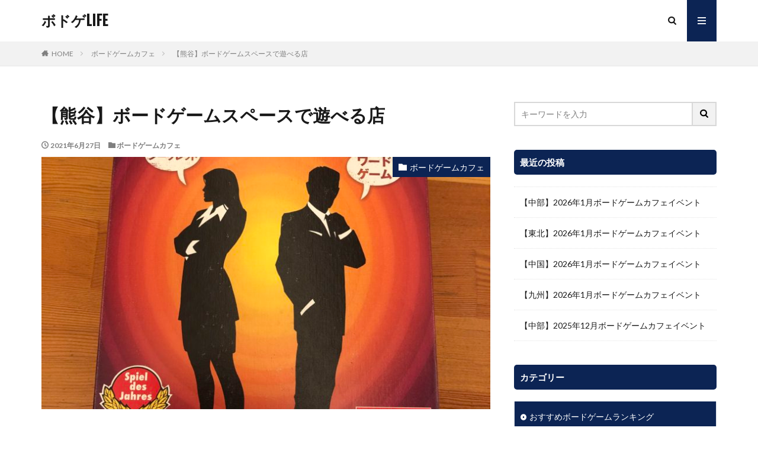

--- FILE ---
content_type: text/html; charset=UTF-8
request_url: https://funfanboardgame.com/2021/06/27/%E3%80%90%E7%86%8A%E8%B0%B7%E3%80%91%E3%83%9C%E3%83%BC%E3%83%89%E3%82%B2%E3%83%BC%E3%83%A0%E3%82%B9%E3%83%9A%E3%83%BC%E3%82%B9%E3%81%A7%E9%81%8A%E3%81%B9%E3%82%8B%E5%BA%97/
body_size: 11182
content:
<!DOCTYPE html>

<html lang="ja" prefix="og: http://ogp.me/ns#" class="t-middle">
<head prefix="og: http://ogp.me/ns# fb: http://ogp.me/ns/fb# article: http://ogp.me/ns/article#">
	<meta name="google-site-verification" content="0UkZG7Q6FFeMN4_oBj-aslLx6EoJ7J35IxTRA-2vcNo" />
	<meta name="msvalidate.01" content="64A2E4C9371B54EC86A088DBC2BAFF5F" />
	<script async src="https://pagead2.googlesyndication.com/pagead/js/adsbygoogle.js"></script>
<script>
     (adsbygoogle = window.adsbygoogle || []).push({
          google_ad_client: "ca-pub-5839159645352819",
          enable_page_level_ads: true
     });
</script>
	<!-- Global site tag (gtag.js) - Google Analytics -->
<script async src="https://www.googletagmanager.com/gtag/js?id=UA-105718497-5"></script>
<script>
  window.dataLayer = window.dataLayer || [];
  function gtag(){dataLayer.push(arguments);}
  gtag('js', new Date());

  gtag('config', 'UA-105718497-5');
</script>

<meta charset="UTF-8">
<title>【熊谷】ボードゲームスペースで遊べる店│ボドゲLIFE</title>
<meta name='robots' content='max-image-preview:large' />
<link rel='stylesheet' id='dashicons-css'  href='https://funfanboardgame.com/wp-includes/css/dashicons.min.css?ver=5.7.14' type='text/css' media='all' />
<link rel='stylesheet' id='thickbox-css'  href='https://funfanboardgame.com/wp-includes/js/thickbox/thickbox.css?ver=5.7.14' type='text/css' media='all' />
<link rel='stylesheet' id='wp-block-library-css'  href='https://funfanboardgame.com/wp-includes/css/dist/block-library/style.min.css?ver=5.7.14' type='text/css' media='all' />
<style id='wp-block-library-inline-css' type='text/css'>
.has-text-align-justify{text-align:justify;}
</style>
<link rel='stylesheet' id='mediaelement-css'  href='https://funfanboardgame.com/wp-includes/js/mediaelement/mediaelementplayer-legacy.min.css?ver=4.2.16' type='text/css' media='all' />
<link rel='stylesheet' id='wp-mediaelement-css'  href='https://funfanboardgame.com/wp-includes/js/mediaelement/wp-mediaelement.min.css?ver=5.7.14' type='text/css' media='all' />
<link rel='stylesheet' id='wp-associate-post-r2-css'  href='https://funfanboardgame.com/wp-content/plugins/wp-associate-post-r2/css/skin-standard.css?ver=4.2' type='text/css' media='all' />
<link rel='stylesheet' id='jetpack_css-css'  href='https://funfanboardgame.com/wp-content/plugins/jetpack/css/jetpack.css?ver=10.4.2' type='text/css' media='all' />
<script src='https://funfanboardgame.com/wp-includes/js/jquery/jquery.min.js?ver=3.5.1' id='jquery-core-js'></script>
<script src='https://funfanboardgame.com/wp-includes/js/jquery/jquery-migrate.min.js?ver=3.3.2' id='jquery-migrate-js'></script>
<link rel="https://api.w.org/" href="https://funfanboardgame.com/wp-json/" /><link rel="alternate" type="application/json" href="https://funfanboardgame.com/wp-json/wp/v2/posts/2281" /><link rel="alternate" type="application/json+oembed" href="https://funfanboardgame.com/wp-json/oembed/1.0/embed?url=https%3A%2F%2Ffunfanboardgame.com%2F2021%2F06%2F27%2F%25e3%2580%2590%25e7%2586%258a%25e8%25b0%25b7%25e3%2580%2591%25e3%2583%259c%25e3%2583%25bc%25e3%2583%2589%25e3%2582%25b2%25e3%2583%25bc%25e3%2583%25a0%25e3%2582%25b9%25e3%2583%259a%25e3%2583%25bc%25e3%2582%25b9%25e3%2581%25a7%25e9%2581%258a%25e3%2581%25b9%25e3%2582%258b%25e5%25ba%2597%2F" />
<link rel="alternate" type="text/xml+oembed" href="https://funfanboardgame.com/wp-json/oembed/1.0/embed?url=https%3A%2F%2Ffunfanboardgame.com%2F2021%2F06%2F27%2F%25e3%2580%2590%25e7%2586%258a%25e8%25b0%25b7%25e3%2580%2591%25e3%2583%259c%25e3%2583%25bc%25e3%2583%2589%25e3%2582%25b2%25e3%2583%25bc%25e3%2583%25a0%25e3%2582%25b9%25e3%2583%259a%25e3%2583%25bc%25e3%2582%25b9%25e3%2581%25a7%25e9%2581%258a%25e3%2581%25b9%25e3%2582%258b%25e5%25ba%2597%2F&#038;format=xml" />
<style type='text/css'>img#wpstats{display:none}</style>
		<link rel="stylesheet" href="https://funfanboardgame.com/wp-content/themes/the-thor/css/icon.min.css">
<link rel="stylesheet" href="https://fonts.googleapis.com/css?family=Lato:100,300,400,700,900">
<link rel="stylesheet" href="https://fonts.googleapis.com/css?family=Fjalla+One">
<link rel="stylesheet" href="https://fonts.googleapis.com/css?family=Noto+Sans+JP:100,200,300,400,500,600,700,800,900">
<link rel="stylesheet" href="https://funfanboardgame.com/wp-content/themes/the-thor/style.min.css">
<link rel="stylesheet" href="https://funfanboardgame.com/wp-content/themes/the-thor-child/style-user.css?1557310138">
<link rel="canonical" href="https://funfanboardgame.com/2021/06/27/%e3%80%90%e7%86%8a%e8%b0%b7%e3%80%91%e3%83%9c%e3%83%bc%e3%83%89%e3%82%b2%e3%83%bc%e3%83%a0%e3%82%b9%e3%83%9a%e3%83%bc%e3%82%b9%e3%81%a7%e9%81%8a%e3%81%b9%e3%82%8b%e5%ba%97/" />
<script src="https://ajax.googleapis.com/ajax/libs/jquery/1.12.4/jquery.min.js"></script>
<meta http-equiv="X-UA-Compatible" content="IE=edge">
<meta name="viewport" content="width=device-width, initial-scale=1, viewport-fit=cover"/>
<style>
.widget.widget_nav_menu ul.menu{border-color: rgba(12,36,84,0.15);}.widget.widget_nav_menu ul.menu li{border-color: rgba(12,36,84,0.75);}.widget.widget_nav_menu ul.menu .sub-menu li{border-color: rgba(12,36,84,0.15);}.widget.widget_nav_menu ul.menu .sub-menu li .sub-menu li:first-child{border-color: rgba(12,36,84,0.15);}.widget.widget_nav_menu ul.menu li a:hover{background-color: rgba(12,36,84,0.75);}.widget.widget_nav_menu ul.menu .current-menu-item > a{background-color: rgba(12,36,84,0.75);}.widget.widget_nav_menu ul.menu li .sub-menu li a:before {color:#0c2454;}.widget.widget_nav_menu ul.menu li a{background-color:#0c2454;}.widget.widget_nav_menu ul.menu .sub-menu a:hover{color:#0c2454;}.widget.widget_nav_menu ul.menu .sub-menu .current-menu-item a{color:#0c2454;}.widget.widget_categories ul{border-color: rgba(12,36,84,0.15);}.widget.widget_categories ul li{border-color: rgba(12,36,84,0.75);}.widget.widget_categories ul .children li{border-color: rgba(12,36,84,0.15);}.widget.widget_categories ul .children li .children li:first-child{border-color: rgba(12,36,84,0.15);}.widget.widget_categories ul li a:hover{background-color: rgba(12,36,84,0.75);}.widget.widget_categories ul .current-menu-item > a{background-color: rgba(12,36,84,0.75);}.widget.widget_categories ul li .children li a:before {color:#0c2454;}.widget.widget_categories ul li a{background-color:#0c2454;}.widget.widget_categories ul .children a:hover{color:#0c2454;}.widget.widget_categories ul .children .current-menu-item a{color:#0c2454;}.widgetSearch__input:hover{border-color:#0c2454;}.widgetCatTitle{background-color:#0c2454;}.widgetCatTitle__inner{background-color:#0c2454;}.widgetSearch__submit:hover{background-color:#0c2454;}.widgetProfile__sns{background-color:#0c2454;}.widget.widget_calendar .calendar_wrap tbody a:hover{background-color:#0c2454;}.widget ul li a:hover{color:#0c2454;}.widget.widget_rss .rsswidget:hover{color:#0c2454;}.widget.widget_tag_cloud a:hover{background-color:#0c2454;}.widget select:hover{border-color:#0c2454;}.widgetSearch__checkLabel:hover:after{border-color:#0c2454;}.widgetSearch__check:checked .widgetSearch__checkLabel:before, .widgetSearch__check:checked + .widgetSearch__checkLabel:before{border-color:#0c2454;}.widgetTab__item.current{border-top-color:#0c2454;}.widgetTab__item:hover{border-top-color:#0c2454;}.searchHead__title{background-color:#0c2454;}.searchHead__submit:hover{color:#0c2454;}.menuBtn__close:hover{color:#0c2454;}.menuBtn__link:hover{color:#0c2454;}@media only screen and (min-width: 992px){.menuBtn__link {background-color:#0c2454;}}.t-headerCenter .menuBtn__link:hover{color:#0c2454;}.searchBtn__close:hover{color:#0c2454;}.searchBtn__link:hover{color:#0c2454;}.breadcrumb__item a:hover{color:#0c2454;}.pager__item{color:#0c2454;}.pager__item:hover, .pager__item-current{background-color:#0c2454; color:#fff;}.page-numbers{color:#0c2454;}.page-numbers:hover, .page-numbers.current{background-color:#0c2454; color:#fff;}.pagePager__item{color:#0c2454;}.pagePager__item:hover, .pagePager__item-current{background-color:#0c2454; color:#fff;}.heading a:hover{color:#0c2454;}.eyecatch__cat{background-color:#0c2454;}.the__category{background-color:#0c2454;}.dateList__item a:hover{color:#0c2454;}.controllerFooter__item:last-child{background-color:#0c2454;}.controllerFooter__close{background-color:#0c2454;}.bottomFooter__topBtn{background-color:#0c2454;}.mask-color{background-color:#0c2454;}.mask-colorgray{background-color:#0c2454;}.pickup3__item{background-color:#0c2454;}.categoryBox__title{color:#0c2454;}.comments__list .comment-meta{background-color:#0c2454;}.comment-respond .submit{background-color:#0c2454;}.prevNext__pop{background-color:#0c2454;}.swiper-pagination-bullet-active{background-color:#0c2454;}.swiper-slider .swiper-button-next, .swiper-slider .swiper-container-rtl .swiper-button-prev, .swiper-slider .swiper-button-prev, .swiper-slider .swiper-container-rtl .swiper-button-next	{background-color:#0c2454;}.snsFooter{background-color:#0c2454}.widget-main .heading.heading-widget{background-color:#0c2454}.widget-main .heading.heading-widgetsimple{background-color:#0c2454}.widget-main .heading.heading-widgetsimplewide{background-color:#0c2454}.widget-main .heading.heading-widgetwide{background-color:#0c2454}.widget-main .heading.heading-widgetbottom:before{border-color:#0c2454}.widget-main .heading.heading-widgetborder{border-color:#0c2454}.widget-main .heading.heading-widgetborder::before,.widget-main .heading.heading-widgetborder::after{background-color:#0c2454}.widget-side .heading.heading-widget{background-color:#0c2454}.widget-side .heading.heading-widgetsimple{background-color:#0c2454}.widget-side .heading.heading-widgetsimplewide{background-color:#0c2454}.widget-side .heading.heading-widgetwide{background-color:#0c2454}.widget-side .heading.heading-widgetbottom:before{border-color:#0c2454}.widget-side .heading.heading-widgetborder{border-color:#0c2454}.widget-side .heading.heading-widgetborder::before,.widget-side .heading.heading-widgetborder::after{background-color:#0c2454}.widget-foot .heading.heading-widget{background-color:#0c2454}.widget-foot .heading.heading-widgetsimple{background-color:#0c2454}.widget-foot .heading.heading-widgetsimplewide{background-color:#0c2454}.widget-foot .heading.heading-widgetwide{background-color:#0c2454}.widget-foot .heading.heading-widgetbottom:before{border-color:#0c2454}.widget-foot .heading.heading-widgetborder{border-color:#0c2454}.widget-foot .heading.heading-widgetborder::before,.widget-foot .heading.heading-widgetborder::after{background-color:#0c2454}.widget-menu .heading.heading-widget{background-color:#0c2454}.widget-menu .heading.heading-widgetsimple{background-color:#0c2454}.widget-menu .heading.heading-widgetsimplewide{background-color:#0c2454}.widget-menu .heading.heading-widgetwide{background-color:#0c2454}.widget-menu .heading.heading-widgetbottom:before{border-color:#0c2454}.widget-menu .heading.heading-widgetborder{border-color:#0c2454}.widget-menu .heading.heading-widgetborder::before,.widget-menu .heading.heading-widgetborder::after{background-color:#0c2454}.rankingBox__bg{background-color:#0c2454}.the__ribbon{background-color:#0c2454}.the__ribbon:after{border-left-color:#0c2454; border-right-color:#0c2454}.content .afTagBox__btnDetail{background-color:#0c2454;}.widget .widgetAfTag__btnDetail{background-color:#0c2454;}.content .afTagBox__btnAf{background-color:#0c2454;}.widget .widgetAfTag__btnAf{background-color:#0c2454;}.content a{color:#0c2454;}.phrase a{color:#0c2454;}.content .sitemap li a:hover{color:#0c2454;}.content h2 a:hover,.content h3 a:hover,.content h4 a:hover,.content h5 a:hover{color:#0c2454;}.content ul.menu li a:hover{color:#0c2454;}.content .es-LiconBox:before{background-color:#a83f3f;}.content .es-LiconCircle:before{background-color:#a83f3f;}.content .es-BTiconBox:before{background-color:#a83f3f;}.content .es-BTiconCircle:before{background-color:#a83f3f;}.content .es-BiconObi{border-color:#a83f3f;}.content .es-BiconCorner:before{background-color:#a83f3f;}.content .es-BiconCircle:before{background-color:#a83f3f;}.content .es-BmarkHatena::before{background-color:#005293;}.content .es-BmarkExcl::before{background-color:#b60105;}.content .es-BmarkQ::before{background-color:#005293;}.content .es-BmarkQ::after{border-top-color:#005293;}.content .es-BmarkA::before{color:#b60105;}.content .es-BsubTradi::before{color:#ffffff;background-color:#b60105;border-color:#b60105;}.btn__link-primary{color:#ffffff; background-color:#3f3f3f;}.content .btn__link-primary{color:#ffffff; background-color:#3f3f3f;}.searchBtn__contentInner .btn__link-search{color:#ffffff; background-color:#3f3f3f;}.btn__link-secondary{color:#ffffff; background-color:#3f3f3f;}.content .btn__link-secondary{color:#ffffff; background-color:#3f3f3f;}.btn__link-search{color:#ffffff; background-color:#3f3f3f;}.btn__link-normal{color:#3f3f3f;}.content .btn__link-normal{color:#3f3f3f;}.btn__link-normal:hover{background-color:#3f3f3f;}.content .btn__link-normal:hover{background-color:#3f3f3f;}.comments__list .comment-reply-link{color:#3f3f3f;}.comments__list .comment-reply-link:hover{background-color:#3f3f3f;}@media only screen and (min-width: 992px){.subNavi__link-pickup{color:#3f3f3f;}}@media only screen and (min-width: 992px){.subNavi__link-pickup:hover{background-color:#3f3f3f;}}.content h2{color:#191919}.content h3{color:#191919}.content h4{color:#191919}.content h5{color:#191919}.content ul > li::before{color:#a83f3f;}.content ul{color:#191919;}.content ol > li::before{color:#a83f3f; border-color:#a83f3f;}.content ol > li > ol > li::before{background-color:#a83f3f; border-color:#a83f3f;}.content ol > li > ol > li > ol > li::before{color:#a83f3f; border-color:#a83f3f;}.content ol{color:#191919;}.content .balloon .balloon__text{color:#191919; background-color:#f2f2f2;}.content .balloon .balloon__text-left:before{border-left-color:#f2f2f2;}.content .balloon .balloon__text-right:before{border-right-color:#f2f2f2;}.content .balloon-boder .balloon__text{color:#191919; background-color:#ffffff;  border-color:#d8d8d8;}.content .balloon-boder .balloon__text-left:before{border-left-color:#d8d8d8;}.content .balloon-boder .balloon__text-left:after{border-left-color:#ffffff;}.content .balloon-boder .balloon__text-right:before{border-right-color:#d8d8d8;}.content .balloon-boder .balloon__text-right:after{border-right-color:#ffffff;}.content blockquote{color:#191919; background-color:#f2f2f2;}.content blockquote::before{color:#d8d8d8;}.content table{color:#191919; border-top-color:#E5E5E5; border-left-color:#E5E5E5;}.content table th{background:#7f7f7f; color:#ffffff; ;border-right-color:#E5E5E5; border-bottom-color:#E5E5E5;}.content table td{background:#ffffff; ;border-right-color:#E5E5E5; border-bottom-color:#E5E5E5;}.content table tr:nth-child(odd) td{background-color:#f2f2f2;}
</style>
<meta property="og:site_name" content="ボドゲLIFE" />
<meta property="og:type" content="article" />
<meta property="og:title" content="【熊谷】ボードゲームスペースで遊べる店" />
<meta property="og:description" content="こんにちは、コウです。 最近、ボードゲームが流行っていますね。友達と気軽に遊べること、種類も豊富で自分に合うボードゲームを探すこともとても楽しいです。 何より、様々なボードゲームが置いてあり、店で遊ぶことができるボードゲームカフェやボードゲ" />
<meta property="og:url" content="https://funfanboardgame.com/2021/06/27/%e3%80%90%e7%86%8a%e8%b0%b7%e3%80%91%e3%83%9c%e3%83%bc%e3%83%89%e3%82%b2%e3%83%bc%e3%83%a0%e3%82%b9%e3%83%9a%e3%83%bc%e3%82%b9%e3%81%a7%e9%81%8a%e3%81%b9%e3%82%8b%e5%ba%97/" />
<meta property="og:image" content="https://funfanboardgame.com/wp-content/uploads/2019/10/IMG_0768-e1571718491769-768x1024.jpg" />
<meta name="twitter:card" content="summary" />


</head>
<body class=" t-logoSp t-logoPc" id="top">


  <!--l-header-->
  <header class="l-header">
    <div class="container container-header">

      <!--logo-->
			<p class="siteTitle">
				<a class="siteTitle__link" href="https://funfanboardgame.com">
											ボドゲLIFE					        </a>
      </p>      <!--/logo-->


      

							<!--subNavi-->
				<nav class="subNavi">
	        	        				</nav>
				<!--/subNavi-->
			

            <!--searchBtn-->
			<div class="searchBtn">
        <input class="searchBtn__checkbox" id="searchBtn-checkbox" type="checkbox">
        <label class="searchBtn__link searchBtn__link-text icon-search" for="searchBtn-checkbox"></label>
        <label class="searchBtn__unshown" for="searchBtn-checkbox"></label>

        <div class="searchBtn__content">
          <div class="searchBtn__scroll">
            <label class="searchBtn__close" for="searchBtn-checkbox"><i class="icon-close"></i>CLOSE</label>
            <div class="searchBtn__contentInner">
              <aside class="widget">
  <div class="widgetSearch">
    <form method="get" action="https://funfanboardgame.com" target="_top">
  <div class="widgetSearch__contents">
    <h3 class="heading heading-tertiary">キーワード</h3>
    <input class="widgetSearch__input widgetSearch__input-max" type="text" name="s" placeholder="キーワードを入力" value="">

    
  </div>

  <div class="widgetSearch__contents">
    <h3 class="heading heading-tertiary">カテゴリー</h3>
	<select  name='cat' id='cat_69738ef6737a2' class='widgetSearch__select' >
	<option value=''>カテゴリーを選択</option>
	<option class="level-0" value="1">未分類</option>
	<option class="level-0" value="2">ゲーム準備、ルール説明</option>
	<option class="level-0" value="3">実践編</option>
	<option class="level-0" value="4">ボードゲームカフェ</option>
	<option class="level-0" value="5">放課後さいころ倶楽部</option>
	<option class="level-0" value="7">ドイツ年間大賞</option>
	<option class="level-0" value="8">日本ボードゲーム大賞</option>
	<option class="level-0" value="9">おすすめボードゲームランキング</option>
	<option class="level-0" value="10">ボードゲームイベント</option>
</select>
  </div>

  
  <div class="btn btn-search">
    <button class="btn__link btn__link-search" type="submit" value="search">検索</button>
  </div>
</form>
  </div>
</aside>
            </div>
          </div>
        </div>
      </div>
			<!--/searchBtn-->
      

            <!--menuBtn-->
			<div class="menuBtn">
        <input class="menuBtn__checkbox" id="menuBtn-checkbox" type="checkbox">
        <label class="menuBtn__link menuBtn__link-text icon-menu" for="menuBtn-checkbox"></label>
        <label class="menuBtn__unshown" for="menuBtn-checkbox"></label>
        <div class="menuBtn__content">
          <div class="menuBtn__scroll">
            <label class="menuBtn__close" for="menuBtn-checkbox"><i class="icon-close"></i>CLOSE</label>
            <div class="menuBtn__contentInner">
																						            </div>
          </div>
        </div>
			</div>
			<!--/menuBtn-->
      
    </div>
  </header>
  <!--/l-header-->


  <!--l-headerBottom-->
  <div class="l-headerBottom">

    
		
	  
  </div>
  <!--l-headerBottom-->

  
  <div class="wider">
    <div class="breadcrumb"><ul class="breadcrumb__list container"><li class="breadcrumb__item icon-home"><a href="https://funfanboardgame.com">HOME</a></li><li class="breadcrumb__item"><a href="https://funfanboardgame.com/category/%e3%83%9c%e3%83%bc%e3%83%89%e3%82%b2%e3%83%bc%e3%83%a0%e3%82%ab%e3%83%95%e3%82%a7/">ボードゲームカフェ</a></li><li class="breadcrumb__item breadcrumb__item-current"><a href="https://funfanboardgame.com/2021/06/27/%e3%80%90%e7%86%8a%e8%b0%b7%e3%80%91%e3%83%9c%e3%83%bc%e3%83%89%e3%82%b2%e3%83%bc%e3%83%a0%e3%82%b9%e3%83%9a%e3%83%bc%e3%82%b9%e3%81%a7%e9%81%8a%e3%81%b9%e3%82%8b%e5%ba%97/">【熊谷】ボードゲームスペースで遊べる店</a></li></ul></div>  </div>





  <!--l-wrapper-->
  <div class="l-wrapper">

    <!--l-main-->
        <main class="l-main">





      <div class="dividerBottom">


              <h1 class="heading heading-primary">【熊谷】ボードゲームスペースで遊べる店</h1>

        <ul class="dateList dateList-main">
                      <li class="dateList__item icon-clock">2021年6月27日</li>
                                <li class="dateList__item icon-folder"><a href="https://funfanboardgame.com/category/%e3%83%9c%e3%83%bc%e3%83%89%e3%82%b2%e3%83%bc%e3%83%a0%e3%82%ab%e3%83%95%e3%82%a7/" rel="category tag">ボードゲームカフェ</a></li>
		                              </ul>

                <div class="eyecatch eyecatch-main">
          <span class="eyecatch__cat eyecatch__cat-big cc-bg4"><a href="https://funfanboardgame.com/category/%e3%83%9c%e3%83%bc%e3%83%89%e3%82%b2%e3%83%bc%e3%83%a0%e3%82%ab%e3%83%95%e3%82%a7/">ボードゲームカフェ</a></span>          <span class="eyecatch__link">
                      <img width="768" height="1024" src="https://funfanboardgame.com/wp-content/uploads/2019/10/IMG_0768-e1571718491769-768x1024.jpg" class="attachment-icatch768 size-icatch768 wp-post-image" alt="" />                    </span>
        </div>
        
      



        

        <!--postContents-->
        <div class="postContents">
          

		            <section class="content">
			<p>こんにちは、コウです。</p>
<p>最近、ボードゲームが流行っていますね。友達と気軽に遊べること、種類も豊富で自分に合うボードゲームを探すこともとても楽しいです。</p>
<p>何より、様々なボードゲームが置いてあり、店で遊ぶことができるボードゲームカフェやボードゲームスペースがたくさんオープンしていて遊びやすい環境が整っていることが最高です。</p>
<p>今回は、埼玉県熊谷駅周辺で遊ぶことができるボードゲームスペースの紹介とそのシステムについて紹介します。</p>

					<div class="outline">
					<span class="outline__title">目次</span>
					<input class="outline__toggle" id="outline__toggle" type="checkbox" checked>
					<label class="outline__switch" for="outline__toggle"></label>
					<ul class="outline__list outline__list-2"><li class="outline__item"><a class="outline__link" href="#outline_1__1"><span class="outline__number">1</span> ■ボードゲームスペースとは？</a></li><li class="outline__item"><a class="outline__link" href="#outline_1__2"><span class="outline__number">2</span> ■ボードゲームスペース コロガリ三昧</a></li><li class="outline__item"><a class="outline__link" href="#outline_1__3"><span class="outline__number">3</span> ■まとめ</a></li></ul>
					</div><h2 id="outline_1__1">■ボードゲームスペースとは？</h2>
<p>お店に様々なボードゲームが置いてあり、そのボードゲームで遊ぶことができる店となります。</p>
<p>店によっては飲食の持ち込みが自由になっていたり、食べ物のみ持ち込み自由になっていたりと、自分達が食べたい物を持参し、楽しむことができます。</p>
<p>料金は、フリータイム料金　を払えば時間内遊び放題という店の形態が多いようです。</p>
<h2 id="outline_1__2">■ボードゲームスペース コロガリ三昧</h2>
<p>※2021年6月27日時点<br />
<iframe style="border: 0;" src="https://www.google.com/maps/embed?pb=!1m18!1m12!1m3!1d75014.19920976408!2d139.3635258390638!3d36.11502594182935!2m3!1f0!2f0!3f0!3m2!1i1024!2i768!4f13.1!3m3!1m2!1s0x0%3A0x5b6f3effd15b69ee!2z44Oc44O844OJ44Ky44O844Og44K544Oa44O844K5IOOCs-ODreOCrOODquS4ieaYpw!5e0!3m2!1sja!2sjp!4v1624780768739!5m2!1sja!2sjp" width="600" height="450" allowfullscreen="allowfullscreen"></iframe></p>
<p>&nbsp;</p>
<table style="height: 633px;" border="1">
<tbody>
<tr style="height: 41px;">
<td style="width: 206px; height: 41px;">店名</td>
<td style="width: 590px; height: 41px;">ボードゲームスペース コロガリ三昧</td>
</tr>
<tr style="height: 61px;">
<td style="width: 206px; height: 61px;">住所</td>
<td style="width: 590px; height: 61px;">〒360-0037<br />
埼玉県熊谷市筑波１丁目１３６</td>
</tr>
<tr style="height: 41px;">
<td style="width: 206px; height: 41px;">アクセス</td>
<td style="width: 590px; height: 41px;">熊谷駅から徒歩7分</td>
</tr>
<tr style="height: 122px;">
<td style="width: 206px; height: 42px;">営業時間</td>
<td style="width: 590px; height: 42px;">平日：17:00~21:00</p>
<p>土日祝：13:00~21:00</td>
</tr>
<tr style="height: 41px;">
<td style="width: 206px; height: 41px;">定休日</td>
<td style="width: 590px; height: 41px;">ー</td>
</tr>
<tr style="height: 41px;">
<td style="width: 206px; height: 41px;">電話番号</td>
<td style="width: 590px; height: 41px;">ー</td>
</tr>
<tr style="height: 122px;">
<td style="width: 206px; height: 122px;">平日料金</td>
<td style="width: 590px; height: 122px;">1時間：300円</p>
<p>3時間：800円</p>
<p>フリー：1500円</p>
<p>※税抜き価格です</td>
</tr>
<tr style="height: 122px;">
<td style="width: 206px; height: 122px;">土日祝料金</td>
<td style="width: 590px; height: 122px;">1時間：400円</p>
<p>3時間：1000円</p>
<p>5時間：1800円</p>
<p>フリー：2500円</p>
<p>※税抜き価格です</td>
</tr>
<tr style="height: 81px;">
<td style="width: 206px; height: 81px;">特徴</td>
<td style="width: 590px; height: 81px;">ペットボトルに入った飲料、手が汚れないお菓子などの持ち込み可能</p>
<p>ゲームの持ち込みは自由</td>
</tr>
<tr style="height: 41px;">
<td style="width: 206px; height: 41px;">ホームページ</td>
<td style="width: 590px; height: 41px;"><a href="http://corogari.jp/">http://corogari.jp/</a></td>
</tr>
</tbody>
</table>
<p>&nbsp;</p>
<p>&nbsp;</p>
<h2 id="outline_1__3">■まとめ</h2>
<p>様々なボードゲームカフェ、ボードゲームスペースが展開されており、システムは若干違いがありますが、基本的にはフリープランが多いようです。お店で支払う料金としては、フリープラン料金が必要となるため、1,500円～3,000円で収まるのではないでしょうか？短時間のみしか遊ばない方は、遊んだ時間やプレーしたゲーム数に応じた課金式の店で遊ぶのがおすすめとなります。飲みに行くよりも安く、長時間楽しむことができるボードゲームはお財布に優しいです。また、ボードゲームのルールがわからない、何で遊べばよいかわからないという不安が多い方もいると思いますが、ボードゲームの店員さんにおすすめのゲームは何ですか？ルール説明をお願いできますか？とお願いすると気軽に教えてもらえることが多いです。ボードゲーム店で働くほどなので、ボードゲーム好きの店員さんが多く、優しく教えてもらえる点もメリットですね。</p>
<p>また、記載内容はざっくりとしていますので、実際に遊びに行かれる際は、事前に店のホームぺージを確認、不明点はお店に電話して確認するようにしてください。（新型コロナウイルスの影響で営業時間が変更や短縮の可能性もありますので、事前に電話して確認するようにしてください。）</p>
<p>&nbsp;</p>

<p>&nbsp;</p>
          </section>
          		  

                  </div>
        <!--/postContents-->


        



        
	    
		
        <!-- コメント -->
                      <aside class="comments" id="comments">
        		
				
			<div id="respond" class="comment-respond">
		<h2 class="heading heading-secondary">コメントを書く <small><a rel="nofollow" id="cancel-comment-reply-link" href="/2021/06/27/%E3%80%90%E7%86%8A%E8%B0%B7%E3%80%91%E3%83%9C%E3%83%BC%E3%83%89%E3%82%B2%E3%83%BC%E3%83%A0%E3%82%B9%E3%83%9A%E3%83%BC%E3%82%B9%E3%81%A7%E9%81%8A%E3%81%B9%E3%82%8B%E5%BA%97/#respond" style="display:none;">コメントをキャンセル</a></small></h2><form action="https://funfanboardgame.com/wp-comments-post.php" method="post" id="commentform" class="comment-form"><p class="comment-notes"><span id="email-notes">メールアドレスが公開されることはありません。</span> <span class="required">*</span> が付いている欄は必須項目です</p><p class="comment-form-comment"><label for="comment">コメント</label> <textarea id="comment" name="comment" cols="45" rows="8" maxlength="65525" required="required"></textarea></p><p class="comment-form-author"><label for="author">名前 <span class="required">*</span></label> <input id="author" name="author" type="text" value="" size="30" maxlength="245" required='required' /></p>
<p class="comment-form-email"><label for="email">メール <span class="required">*</span></label> <input id="email" name="email" type="text" value="" size="30" maxlength="100" aria-describedby="email-notes" required='required' /></p>
<p class="comment-form-url"><label for="url">サイト</label> <input id="url" name="url" type="text" value="" size="30" maxlength="200" /></p>
<p class="comment-form-cookies-consent"><input id="wp-comment-cookies-consent" name="wp-comment-cookies-consent" type="checkbox" value="yes" /> <label for="wp-comment-cookies-consent">次回のコメントで使用するためブラウザーに自分の名前、メールアドレス、サイトを保存する。</label></p>
<p class="form-submit"><input name="submit" type="submit" id="submit" class="submit" value="コメントを送信" /> <input type='hidden' name='comment_post_ID' value='2281' id='comment_post_ID' />
<input type='hidden' name='comment_parent' id='comment_parent' value='0' />
</p><p style="display: none;"><input type="hidden" id="akismet_comment_nonce" name="akismet_comment_nonce" value="ce81cf4760" /></p><p style="display: none !important;"><label>&#916;<textarea name="ak_hp_textarea" cols="45" rows="8" maxlength="100"></textarea></label><input type="hidden" id="ak_js_1" name="ak_js" value="29"/><script>document.getElementById( "ak_js_1" ).setAttribute( "value", ( new Date() ).getTime() );</script></p></form>	</div><!-- #respond -->
	      </aside>
              <!-- /コメント -->





					<!-- PVカウンター -->
						<!-- /PVカウンター -->
		


      </div>

    </main>
    <!--/l-main-->

                  <!--l-sidebar-->
<div class="l-sidebar">	
	
  <aside class="widget widget-side  widget_search"><form class="widgetSearch__flex" method="get" action="https://funfanboardgame.com" target="_top">
  <input class="widgetSearch__input" type="text" maxlength="50" name="s" placeholder="キーワードを入力" value="">
  <button class="widgetSearch__submit icon-search" type="submit" value="search"></button>
</form>
</aside>
		<aside class="widget widget-side  widget_recent_entries">
		<h2 class="heading heading-widget">最近の投稿</h2>
		<ul>
											<li>
					<a href="https://funfanboardgame.com/2026/01/01/%e3%80%90%e4%b8%ad%e9%83%a8%e3%80%912026%e5%b9%b41%e6%9c%88%e3%83%9c%e3%83%bc%e3%83%89%e3%82%b2%e3%83%bc%e3%83%a0%e3%82%ab%e3%83%95%e3%82%a7%e3%82%a4%e3%83%99%e3%83%b3%e3%83%88/">【中部】2026年1月ボードゲームカフェイベント</a>
									</li>
											<li>
					<a href="https://funfanboardgame.com/2026/01/01/%e3%80%90%e6%9d%b1%e5%8c%97%e3%80%912026%e5%b9%b41%e6%9c%88%e3%83%9c%e3%83%bc%e3%83%89%e3%82%b2%e3%83%bc%e3%83%a0%e3%82%ab%e3%83%95%e3%82%a7%e3%82%a4%e3%83%99%e3%83%b3%e3%83%88/">【東北】2026年1月ボードゲームカフェイベント</a>
									</li>
											<li>
					<a href="https://funfanboardgame.com/2026/01/01/%e3%80%90%e4%b8%ad%e5%9b%bd%e3%80%912026%e5%b9%b41%e6%9c%88%e3%83%9c%e3%83%bc%e3%83%89%e3%82%b2%e3%83%bc%e3%83%a0%e3%82%ab%e3%83%95%e3%82%a7%e3%82%a4%e3%83%99%e3%83%b3%e3%83%88/">【中国】2026年1月ボードゲームカフェイベント</a>
									</li>
											<li>
					<a href="https://funfanboardgame.com/2026/01/01/%e3%80%90%e4%b9%9d%e5%b7%9e%e3%80%912026%e5%b9%b41%e6%9c%88%e3%83%9c%e3%83%bc%e3%83%89%e3%82%b2%e3%83%bc%e3%83%a0%e3%82%ab%e3%83%95%e3%82%a7%e3%82%a4%e3%83%99%e3%83%b3%e3%83%88/">【九州】2026年1月ボードゲームカフェイベント</a>
									</li>
											<li>
					<a href="https://funfanboardgame.com/2025/12/01/%e3%80%90%e4%b8%ad%e9%83%a8%e3%80%912025%e5%b9%b412%e6%9c%88%e3%83%9c%e3%83%bc%e3%83%89%e3%82%b2%e3%83%bc%e3%83%a0%e3%82%ab%e3%83%95%e3%82%a7%e3%82%a4%e3%83%99%e3%83%b3%e3%83%88/">【中部】2025年12月ボードゲームカフェイベント</a>
									</li>
					</ul>

		</aside><aside class="widget widget-side  widget_categories"><h2 class="heading heading-widget">カテゴリー</h2>
			<ul>
					<li class="cat-item cat-item-9"><a href="https://funfanboardgame.com/category/%e3%81%8a%e3%81%99%e3%81%99%e3%82%81%e3%83%9c%e3%83%bc%e3%83%89%e3%82%b2%e3%83%bc%e3%83%a0%e3%83%a9%e3%83%b3%e3%82%ad%e3%83%b3%e3%82%b0/">おすすめボードゲームランキング</a>
</li>
	<li class="cat-item cat-item-2"><a href="https://funfanboardgame.com/category/%e3%82%b2%e3%83%bc%e3%83%a0%e6%ba%96%e5%82%99%e3%80%81%e3%83%ab%e3%83%bc%e3%83%ab%e8%aa%ac%e6%98%8e/">ゲーム準備、ルール説明</a>
</li>
	<li class="cat-item cat-item-7"><a href="https://funfanboardgame.com/category/%e3%83%89%e3%82%a4%e3%83%84%e5%b9%b4%e9%96%93%e5%a4%a7%e8%b3%9e/">ドイツ年間大賞</a>
</li>
	<li class="cat-item cat-item-10"><a href="https://funfanboardgame.com/category/%e3%83%9c%e3%83%bc%e3%83%89%e3%82%b2%e3%83%bc%e3%83%a0%e3%82%a4%e3%83%99%e3%83%b3%e3%83%88/">ボードゲームイベント</a>
</li>
	<li class="cat-item cat-item-4"><a href="https://funfanboardgame.com/category/%e3%83%9c%e3%83%bc%e3%83%89%e3%82%b2%e3%83%bc%e3%83%a0%e3%82%ab%e3%83%95%e3%82%a7/">ボードゲームカフェ</a>
</li>
	<li class="cat-item cat-item-3"><a href="https://funfanboardgame.com/category/%e5%ae%9f%e8%b7%b5%e7%b7%a8/">実践編</a>
</li>
	<li class="cat-item cat-item-5"><a href="https://funfanboardgame.com/category/%e6%94%be%e8%aa%b2%e5%be%8c%e3%81%95%e3%81%84%e3%81%93%e3%82%8d%e5%80%b6%e6%a5%bd%e9%83%a8/">放課後さいころ倶楽部</a>
</li>
	<li class="cat-item cat-item-8"><a href="https://funfanboardgame.com/category/%e6%97%a5%e6%9c%ac%e3%83%9c%e3%83%bc%e3%83%89%e3%82%b2%e3%83%bc%e3%83%a0%e5%a4%a7%e8%b3%9e/">日本ボードゲーム大賞</a>
</li>
	<li class="cat-item cat-item-1"><a href="https://funfanboardgame.com/category/%e6%9c%aa%e5%88%86%e9%a1%9e/">未分類</a>
</li>
			</ul>

			</aside><aside class="widget widget-side  widget_pages"><h2 class="heading heading-widget">プライバシーポリシー</h2>
			<ul>
				<li class="page_item page-item-3"><a href="https://funfanboardgame.com/privacy-policy/">プライバシーポリシー</a></li>
			</ul>

			</aside>
	
</div>
<!--/l-sidebar-->

      	

  </div>
  <!--/l-wrapper-->









  


  <!-- schema -->
  <script type="application/ld+json">
    {
    "@context": "http://schema.org",
    "@type": "Article ",
    "mainEntityOfPage":{
      "@type": "WebPage",
      "@id": "https://funfanboardgame.com/2021/06/27/%e3%80%90%e7%86%8a%e8%b0%b7%e3%80%91%e3%83%9c%e3%83%bc%e3%83%89%e3%82%b2%e3%83%bc%e3%83%a0%e3%82%b9%e3%83%9a%e3%83%bc%e3%82%b9%e3%81%a7%e9%81%8a%e3%81%b9%e3%82%8b%e5%ba%97/"
    },
    "headline": "【熊谷】ボードゲームスペースで遊べる店",
    "description": "こんにちは、コウです。 最近、ボードゲームが流行っていますね。友達と気軽に遊べること、種類も豊富で自分に合うボードゲームを探すこともとても楽しいです。 何より、様々なボードゲームが置いてあり、店で遊ぶことができるボードゲームカフェやボードゲームスペースがたくさんオープンしていて遊びやすい環境が整っていることが最高です。 今回は、埼玉県熊谷駅周辺で遊ぶことができるボードゲームスペースの紹介とそのシス [&hellip;]",
    "image": {
      "@type": "ImageObject",
      "url": "https://funfanboardgame.com/wp-content/uploads/2019/10/IMG_0768-e1571718491769-768x1024.jpg",
      "width": "768px",
      "height": "1024px"
    },
    "datePublished": "2021-06-27T17:15:56+0900",
    "dateModified": "2021-06-27T17:06:00+0900",
    "author": {
      "@type": "Person",
      "name": "こう"
    },
    "publisher": {
      "@type": "Organization",
      "name": "ボドゲLIFE",
      "logo": {
        "@type": "ImageObject",
        "url": "https://funfanboardgame.com/wp-content/themes/the-thor/img/amp_default_logo.png",
        "width": "600px",
        "height": "60px"
      }
    }
  }
  </script>
  <!-- /schema -->



  <!--l-footerTop-->
  <div class="l-footerTop">

    
  </div>
  <!--/l-footerTop-->


  <!--l-footer-->
  <footer class="l-footer">

        


    

    <div class="wider">
      <!--bottomFooter-->
      <div class="bottomFooter">
        <div class="container">

                      <nav class="bottomFooter__navi">
              <ul class="bottomFooter__list"><li id="menu-item-768" class="menu-item menu-item-type-custom menu-item-object-custom menu-item-home menu-item-768"><a href="https://funfanboardgame.com">ホーム</a></li>
<li id="menu-item-769" class="menu-item menu-item-type-taxonomy menu-item-object-category current-post-ancestor current-menu-parent current-post-parent menu-item-769"><a href="https://funfanboardgame.com/category/%e3%83%9c%e3%83%bc%e3%83%89%e3%82%b2%e3%83%bc%e3%83%a0%e3%82%ab%e3%83%95%e3%82%a7/">ボードゲームカフェ</a></li>
<li id="menu-item-770" class="menu-item menu-item-type-taxonomy menu-item-object-category menu-item-770"><a href="https://funfanboardgame.com/category/%e3%82%b2%e3%83%bc%e3%83%a0%e6%ba%96%e5%82%99%e3%80%81%e3%83%ab%e3%83%bc%e3%83%ab%e8%aa%ac%e6%98%8e/">ゲーム準備、ルール説明</a></li>
<li id="menu-item-771" class="menu-item menu-item-type-taxonomy menu-item-object-category menu-item-771"><a href="https://funfanboardgame.com/category/%e5%ae%9f%e8%b7%b5%e7%b7%a8/">実践編</a></li>
</ul>            </nav>
          
          <div class="bottomFooter__copyright">
          			© Copyright 2026 <a class="bottomFooter__link" href="https://funfanboardgame.com">ボドゲLIFE</a>.
                    </div>

                    <div class="bottomFooter__producer">
		    ボドゲLIFE by <a class="bottomFooter__link" href="http://fit-jp.com/" target="_blank">FIT-Web Create</a>. Powered by <a class="bottomFooter__link" href="https://wordpress.org/" target="_blank">WordPress</a>.
          </div>
          
        </div>
        <a href="#top" class="bottomFooter__topBtn" id="bottomFooter__topBtn"></a>
      </div>
      <!--/bottomFooter-->


    </div>


    
  </footer>
  <!-- /l-footer -->



		<script type="application/ld+json">
		{ "@context":"http://schema.org",
		  "@type": "BreadcrumbList",
		  "itemListElement":
		  [
		    {"@type": "ListItem","position": 1,"item":{"@id": "https://funfanboardgame.com","name": "HOME"}},
		    {"@type": "ListItem","position": 2,"item":{"@id": "https://funfanboardgame.com/category/%e3%83%9c%e3%83%bc%e3%83%89%e3%82%b2%e3%83%bc%e3%83%a0%e3%82%ab%e3%83%95%e3%82%a7/","name": "ボードゲームカフェ"}},
    {"@type": "ListItem","position": 3,"item":{"@id": "https://funfanboardgame.com/2021/06/27/%e3%80%90%e7%86%8a%e8%b0%b7%e3%80%91%e3%83%9c%e3%83%bc%e3%83%89%e3%82%b2%e3%83%bc%e3%83%a0%e3%82%b9%e3%83%9a%e3%83%bc%e3%82%b9%e3%81%a7%e9%81%8a%e3%81%b9%e3%82%8b%e5%ba%97/","name": "【熊谷】ボードゲームスペースで遊べる店"}}
		  ]
		}
		</script>



	<script type='text/javascript' id='thickbox-js-extra'>
/* <![CDATA[ */
var thickboxL10n = {"next":"\u6b21\u3078 >","prev":"< \u524d\u3078","image":"\u753b\u50cf","of":"\/","close":"\u9589\u3058\u308b","noiframes":"\u3053\u306e\u6a5f\u80fd\u3067\u306f iframe \u304c\u5fc5\u8981\u3067\u3059\u3002\u73fe\u5728 iframe \u3092\u7121\u52b9\u5316\u3057\u3066\u3044\u308b\u304b\u3001\u5bfe\u5fdc\u3057\u3066\u3044\u306a\u3044\u30d6\u30e9\u30a6\u30b6\u30fc\u3092\u4f7f\u3063\u3066\u3044\u308b\u3088\u3046\u3067\u3059\u3002","loadingAnimation":"https:\/\/funfanboardgame.com\/wp-includes\/js\/thickbox\/loadingAnimation.gif"};
/* ]]> */
</script>
<script src='https://funfanboardgame.com/wp-includes/js/thickbox/thickbox.js?ver=3.1-20121105' id='thickbox-js'></script>
<script src='https://funfanboardgame.com/wp-content/plugins/wp-associate-post-r2/js/ofi.min.js' id='object-fit-images-js'></script>
<script src='https://funfanboardgame.com/wp-content/plugins/wp-associate-post-r2/js/common.js' id='wpap-common-js'></script>
<script src='https://funfanboardgame.com/wp-includes/js/wp-embed.min.js?ver=5.7.14' id='wp-embed-js'></script>
<script defer src='https://funfanboardgame.com/wp-content/plugins/akismet/_inc/akismet-frontend.js?ver=1685601932' id='akismet-frontend-js'></script>
<script src='https://funfanboardgame.com/wp-includes/js/comment-reply.min.js?ver=5.7.14' id='comment-reply-js'></script>
<script src='https://funfanboardgame.com/wp-content/themes/the-thor/js/smoothlink.min.js?ver=5.7.14' id='smoothlink-js'></script>
<script src='https://funfanboardgame.com/wp-content/themes/the-thor/js/unregister-worker.min.js?ver=5.7.14' id='unregeister-worker-js'></script>
<script src='https://funfanboardgame.com/wp-content/themes/the-thor/js/offline.min.js?ver=5.7.14' id='fit-pwa-offline-js'></script>
<script>
jQuery( function( $ ) {
	$.ajax( {
		type: 'POST',
		url:  'https://funfanboardgame.com/wp-admin/admin-ajax.php',
		data: {
			'action'  : 'fit_set_post_views',
			'post_id' : '2281',
		},
	} );
} );
</script><script>
jQuery( function( $ ) {
	$.ajax( {
		type: 'POST',
		url:  'https://funfanboardgame.com/wp-admin/admin-ajax.php',
		data: {
			'action' : 'fit_update_post_view_data',
			'post_id' : '2281',
		},
	} );
} );
</script><script>
jQuery( function() {
	setTimeout(
		function() {
			var realtime = 'false';
			if ( typeof _wpCustomizeSettings !== 'undefined' ) {
				realtime = _wpCustomizeSettings.values.fit_bsRank_realtime;
			}
			jQuery.ajax( {
				type: 'POST',
				url:  'https://funfanboardgame.com/wp-admin/admin-ajax.php',
				data: {
					'action'           : 'fit_update_post_views_by_period',
					'preview_realtime' : realtime,
				},
			} );
		},
		200
	);
} );
</script><script src='https://stats.wp.com/e-202604.js' defer></script>
<script>
	_stq = window._stq || [];
	_stq.push([ 'view', {v:'ext',j:'1:10.4.2',blog:'161937098',post:'2281',tz:'9',srv:'funfanboardgame.com'} ]);
	_stq.push([ 'clickTrackerInit', '161937098', '2281' ]);
</script>








<script>
// ページの先頭へボタン
jQuery(function(a) {
    a("#bottomFooter__topBtn").hide();
    a(window).on("scroll", function() {
        if (a(this).scrollTop() > 100) {
            a("#bottomFooter__topBtn").fadeIn("fast")
        } else {
            a("#bottomFooter__topBtn").fadeOut("fast")
        }
        scrollHeight = a(document).height();
        scrollPosition = a(window).height() + a(window).scrollTop();
        footHeight = a(".bottomFooter").innerHeight();
        if (scrollHeight - scrollPosition <= footHeight) {
            a("#bottomFooter__topBtn").css({
                position: "absolute",
                bottom: footHeight - 40
            })
        } else {
            a("#bottomFooter__topBtn").css({
                position: "fixed",
                bottom: 0
            })
        }
    });
    a("#bottomFooter__topBtn").click(function() {
        a("body,html").animate({
            scrollTop: 0
        }, 400);
        return false
    });
    a(".controllerFooter__topBtn").click(function() {
        a("body,html").animate({
            scrollTop: 0
        }, 400);
        return false
    })
});
</script>


</body>
</html>


--- FILE ---
content_type: text/html; charset=utf-8
request_url: https://www.google.com/recaptcha/api2/aframe
body_size: 264
content:
<!DOCTYPE HTML><html><head><meta http-equiv="content-type" content="text/html; charset=UTF-8"></head><body><script nonce="c2CWct6cM8q1oQoNQ87pTQ">/** Anti-fraud and anti-abuse applications only. See google.com/recaptcha */ try{var clients={'sodar':'https://pagead2.googlesyndication.com/pagead/sodar?'};window.addEventListener("message",function(a){try{if(a.source===window.parent){var b=JSON.parse(a.data);var c=clients[b['id']];if(c){var d=document.createElement('img');d.src=c+b['params']+'&rc='+(localStorage.getItem("rc::a")?sessionStorage.getItem("rc::b"):"");window.document.body.appendChild(d);sessionStorage.setItem("rc::e",parseInt(sessionStorage.getItem("rc::e")||0)+1);localStorage.setItem("rc::h",'1769180922098');}}}catch(b){}});window.parent.postMessage("_grecaptcha_ready", "*");}catch(b){}</script></body></html>